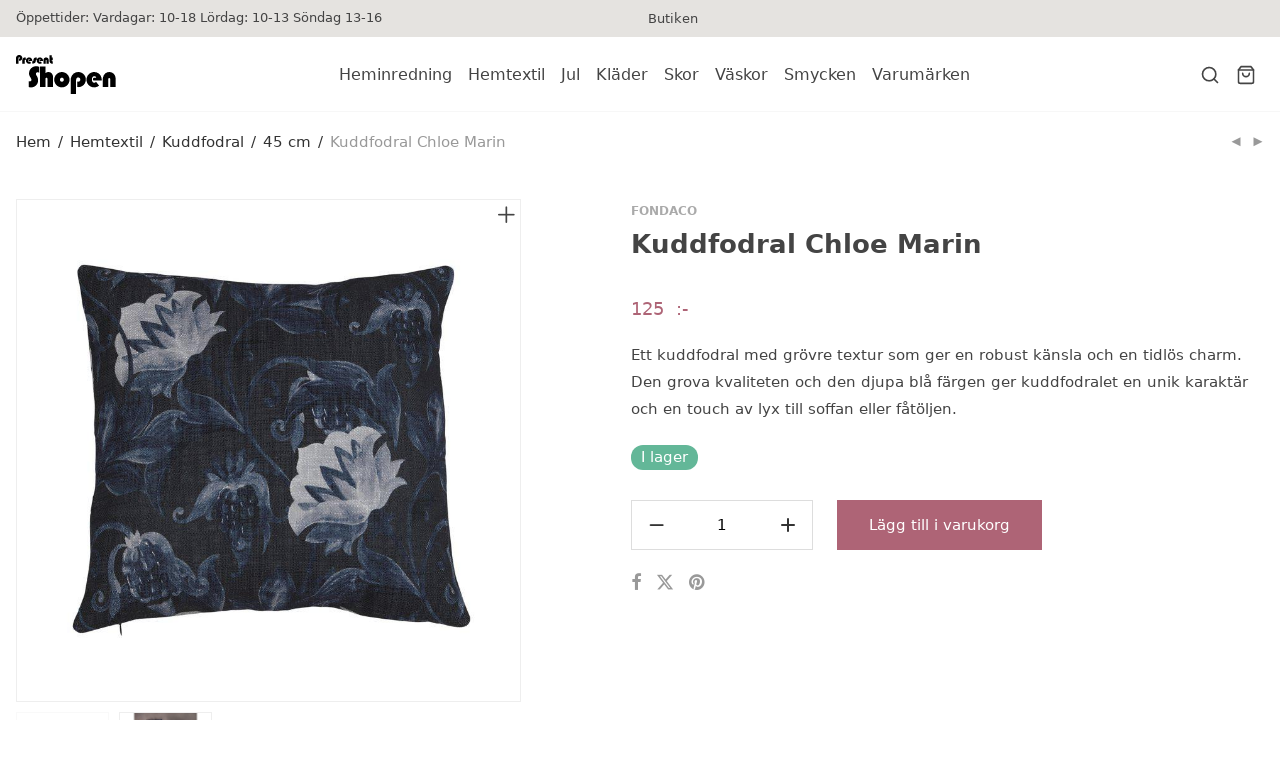

--- FILE ---
content_type: text/css
request_url: https://www.presentshopenkinnarp.se/content/themes/bravo-savoy-child/build/theme-settings.css?ver=6.8.1
body_size: 5266
content:
@charset "UTF-8";
.nm-row,.nm-wpb-default .vc_column_container{padding-right:8px;padding-left:8px}
#nm-mobile-menu .menu>li>a,.nm-menu li a{font-weight:inherit;letter-spacing:inherit}
.entry-content:not(.entry-content.modules) a:not(.button){text-decoration:underline;color:#AE6476}
.entry-content:not(.entry-content.modules) a:not(.button):hover{color:#AE6476}
.button{text-decoration:none}
.nm-row{max-width:1280px}
.nm-row .nm-row,.nm-row.nm-row-full-nopad{margin-right:-8px;margin-left:-8px}
.nm-add-page-spacing,.nm-banner-slider-2 .flickity-page-dots{max-width:1280px;padding-right:16px;padding-left:16px}
@media (max-width:768px){.nm-add-page-spacing,.nm-banner-slider-2 .flickity-page-dots{padding-right:8px;padding-left:8px}
}
.col-lg-1,.col-lg-10,.col-lg-11,.col-lg-12,.col-lg-1\/5,.col-lg-2,.col-lg-2\/5,.col-lg-3,.col-lg-3\/5,.col-lg-4,.col-lg-4\/5,.col-lg-5,.col-lg-5\/5,.col-lg-6,.col-lg-7,.col-lg-8,.col-lg-9,.col-md-1,.col-md-10,.col-md-11,.col-md-12,.col-md-1\/5,.col-md-2,.col-md-2\/5,.col-md-3,.col-md-3\/5,.col-md-4,.col-md-4\/5,.col-md-5,.col-md-5\/5,.col-md-6,.col-md-7,.col-md-8,.col-md-9,.col-sm-1,.col-sm-10,.col-sm-11,.col-sm-12,.col-sm-1\/5,.col-sm-2,.col-sm-2\/5,.col-sm-3,.col-sm-3\/5,.col-sm-4,.col-sm-4\/5,.col-sm-5,.col-sm-5\/5,.col-sm-6,.col-sm-7,.col-sm-8,.col-sm-9,.col-xs-1,.col-xs-10,.col-xs-11,.col-xs-12,.col-xs-1\/5,.col-xs-2,.col-xs-2\/5,.col-xs-3,.col-xs-3\/5,.col-xs-4,.col-xs-4\/5,.col-xs-5,.col-xs-5\/5,.col-xs-6,.col-xs-7,.col-xs-8,.col-xs-9,.vc_non_responsive .nm-row .col-sm-1,.vc_non_responsive .nm-row .col-sm-10,.vc_non_responsive .nm-row .col-sm-11,.vc_non_responsive .nm-row .col-sm-12,.vc_non_responsive .nm-row .col-sm-2,.vc_non_responsive .nm-row .col-sm-3,.vc_non_responsive .nm-row .col-sm-4,.vc_non_responsive .nm-row .col-sm-5,.vc_non_responsive .nm-row .col-sm-6,.vc_non_responsive .nm-row .col-sm-7,.vc_non_responsive .nm-row .col-sm-8,.vc_non_responsive .nm-row .col-sm-9,.vc_non_responsive .vc_row .col-sm-1\/5,.vc_non_responsive .vc_row .col-sm-2\/5,.vc_non_responsive .vc_row .col-sm-3\/5,.vc_non_responsive .vc_row .col-sm-4\/5,.vc_non_responsive .vc_row .col-sm-5\/5{padding-right:8px;padding-left:8px}
[class*=block-grid-]{margin:0 -4px}
[class*=block-grid-] .flickity-slider>li,[class*=block-grid-]>li{padding:0 4px 8px}
@media (min-width:750px){[class*=block-grid-]{margin:0 -8px}
[class*=block-grid-] .flickity-slider>li,[class*=block-grid-]>li{padding:0 8px 16px}
}
@media (min-width:1020px){[class*=block-grid-]{margin:0 -8px}
[class*=block-grid-] .flickity-slider>li,[class*=block-grid-]>li{padding:0 8px 16px}
}
body{font-family:"DM Sans",system-ui,-apple-system,"Segoe UI",Roboto,"Helvetica Neue",Arial,"Noto Sans","Liberation Sans",sans-serif,"Apple Color Emoji","Segoe UI Emoji","Segoe UI Symbol","Noto Color Emoji";font-size:15px;line-height:1.5}
#nm-mobile-menu .menu>li>a,#nm-right-menu-ul li a,.nm-alt-font,.nm-menu li a,h1,h2,h3,h4,h5,h6{font-family:"DM Sans",system-ui,-apple-system,"Segoe UI",Roboto,"Helvetica Neue",Arial,"Noto Sans","Liberation Sans",sans-serif,"Apple Color Emoji","Segoe UI Emoji","Segoe UI Symbol","Noto Color Emoji",sans-serif}
.h1-size,.nm-post-header h1,.wp-block-quote.has-text-align-center p:after,.wp-block-quote.has-text-align-center p:before,h1{font-size:28px;line-height:1.2;margin-bottom:24px}
.h2-size,h2{font-size:24px;line-height:1.2;margin-bottom:16px}
@media (max-width:991px){.h1-size,.nm-post-header h1,.wp-block-quote.has-text-align-center p:after,.wp-block-quote.has-text-align-center p:before,h1{font-size:24px}
.h2-size,h2{font-size:18px}
.nm-page-not-found h2{font-size:18px;line-height:1.2;margin-bottom:16px}
}
.comment-respond h3,.h3-size,.nm-blog-classic .nm-post-title,.nm-blog-list .nm-post-title,.nm-comments .nm-comments-heading,.nm-related-posts h2,.nm-search-results .nm-post-title,h3{font-size:20px;line-height:1.2;margin-bottom:16px}
@media (max-width:768px){.comment-respond h3,.h3-size,.nm-blog-classic .nm-post-title,.nm-blog-list .nm-post-title,.nm-comments .nm-comments-heading,.nm-related-posts h2,.nm-search-results .nm-post-title,h3{font-size:16px}
}
.nm-menu li a{font-size:16px;padding:8px}
.header-on-scroll .nm-header:not(.static-on-scroll),.nm-header{padding-top:17.5px;padding-bottom:13.5px}
#nm-mobile-menu .menu>li>a{}
#nm-mobile-menu-main-ul.menu>li>a,#nm-mobile-menu-secondary-ul.menu li a{font-size:15px}
#nm-mobile-menu-top-ul .nm-mobile-menu-item-search input,#nm-shop-sidebar-popup #nm-shop-search input,#order_review .shop_table tfoot .order-total,.cart-collaterals .shop_table tr.order-total,.commentlist .comment .comment-text .meta strong,.nm-blog-categories-list li a,.nm-blog-categories-toggle li a,.nm-blog-heading h1,.nm-blog-no-results h1,.nm-post-slider-content h3,.nm-related-posts-content h3,.nm-shop-categories li a,.nm-shop-filter-menu li a,.nm-team-member-content h2,.nm-term-description,.shop_table.cart .nm-product-details a,.vc_pie_chart .wpb_pie_chart_heading,.vc_tta.vc_general .vc_tta-tab>a,.vc_tta.vc_tta-accordion .vc_tta-panel-title>a,.woocommerce-error,.woocommerce-info,.woocommerce-message,.woocommerce-order-details .order_details tfoot tr:last-child td,.woocommerce-order-details .order_details tfoot tr:last-child th,.wpb_content_element .wpb_accordion_header a,.wpb_content_element .wpb_tour_tabs_wrapper .wpb_tabs_nav a,blockquote{font-size:16px}
@media (max-width:768px){.vc_toggle_title h3{font-size:16px}
}
@media (max-width:400px){#nm-shop-search input{font-size:16px}
#nm-wishlist-empty h1,.cart-empty,.nm-blog-categories-list li a,.nm-product-category-text .nm-product-category-heading,.nm-shop-filter-menu li a,.nm-team-member-content h2{font-size:15px}
}
#nm-cart-panel-loader h5,#nm-shop-browse-wrap .term-description,#nm-widget-panel .nm-cart-panel-item-price .amount,#nm-widget-panel .nm-cart-panel-quantity-pricing>span.quantity,#nm-widget-panel .product-quantity,#nm-widget-panel .product_list_widget .empty,#nm-widget-panel .quantity .qty,#nm-widget-panel .total,#nm-wishlist-table ul li.title .woocommerce-loop-product__title,#order_review .shop_table tbody .product-name,#tab-description,#wp-calendar caption,.add_to_cart_inline .add_to_cart_button,.add_to_cart_inline .amount,.button,.comment-form p label,.commentlist .comment .comment-text .description,.commentlist .pingback p,.commentlist .trackback p,.customer_details h3,.list_nosep .nm-shop-categories .nm-shop-sub-categories li a,.nm-MyAccount-dashboard,.nm-MyAccount-user-info .nm-username,.nm-blog-categories-list.columns li a,.nm-blog-classic .nm-post-content,.nm-blog-grid .nm-post-content,.nm-blog-list .nm-post-content,.nm-blog-pagination a,.nm-cart-panel-product-title,.nm-checkout-login-coupon .nm-shop-notice,.nm-feature h3,.nm-infload-controls a,.nm-login-form-divider span,.nm-message-box,.nm-myaccount-lost-reset-password h2,.nm-order-track-top p,.nm-post-pagination a .long-title,.nm-product-category-text>a,.nm-search-results .nm-post-content,.nm-shop-loop-details h3,.nm-shop-no-products h3,.nm-shop-taxonomy-text .term-description,.nm-testimonial-description,.nm-widget-panel-header,.nm_btn,.no-comments,.page-numbers li a,.page-numbers li span,.post .entry-content,.post-password-form>p:first-child,.shop_attributes tr td,.shop_attributes tr th,.shop_table.cart .nm-product-quantity-pricing .product-subtotal,.shop_table.cart .product-quantity,.vc_toggle_content,.widget .nm-widget-title,.widget_product_search #searchsubmit,.widget_search button,.woocommerce-MyAccount-content .shop_table tr th,.woocommerce-MyAccount-navigation ul li a,.woocommerce-checkout .nm-coupon-popup-wrap .nm-shop-notice,.woocommerce-loop-category__title,.woocommerce-order-details .order_details tbody,.woocommerce-order-received h3,.woocommerce-product-details__short-description,.woocommerce-tabs .tabs li a,.woocommerce-thankyou-order-details li strong,.wpb_text_column,.wpcf7 .wpcf7-form-control,div.wpcf7-response-output,input[type=submit]{font-size:15px}
@media (max-width:991px){#nm-shop-sidebar .widget .nm-widget-title,.nm-shop-categories li a{font-size:15px}
}
@media (max-width:768px){.nm-term-description,.vc_tta.vc_tta-accordion .vc_tta-panel-title>a,.vc_tta.vc_tta-tabs.vc_tta-tabs-position-left .vc_tta-tab>a,.vc_tta.vc_tta-tabs.vc_tta-tabs-position-top .vc_tta-tab>a,.wpb_content_element .wpb_accordion_header a,.wpb_content_element .wpb_tour_tabs_wrapper .wpb_tabs_nav a{font-size:15px}
}
@media (max-width:550px){.nm-related-posts-content h3,.nm-shop-notice,.shop_table.cart .nm-product-details a{font-size:15px}
}
#nm-shop-sidebar-popup .nm-shop-sidebar .widget .nm-widget-title,#nm-shop-sidebar-popup .nm-shop-sidebar .widget:last-child .nm-widget-title,#nm-shop-sidebar-popup-reset-button,.comment-respond h3 #cancel-comment-reply-link,.nm-blog-categories-toggle li .count,.nm-menu .sub-menu li a,.nm-menu li.nm-menu-offscreen .nm-menu-cart-count,.nm-menu-cart .count,.nm-menu-wishlist-count,.nm-shop-filter-menu li a i,.product .summary .price del .amount,.vc_progress_bar .vc_single_bar .vc_label,.widget_rss ul li .rss-date,.woocommerce-loop-category__title .count,.woocommerce-tabs .tabs li a span,.wp-caption-text,span.wpcf7-not-valid-tip{font-size:13px}
@media (max-width:768px){.wpcf7 .wpcf7-form-control{font-size:13px}
}
@media (max-width:400px){.header-mobile-default .nm-menu-cart.no-icon .count,.nm-blog-grid .nm-post-content{font-size:13px}
}
#nm-shop-sidebar-popup #nm-shop-search-notice,#nm-wishlist-table .nm-variations-list,#order_review .place-order noscript,#order_review .shop_table tfoot .woocommerce-remove-coupon,#payment .payment_methods li .payment_box,.cart-collaterals .shop_table tr.cart-discount td a,.nm-MyAccount-user-info .nm-logout-button.border,.nm-validation-inline-notices .form-row.woocommerce-invalid-required-field:after,.variation,.wc-item-meta,.woocommerce-password-hint,.woocommerce-password-strength{font-size:12px}
body{font-weight:400;letter-spacing:initial;color:#444}
.h1-size,.h2-size,.h3-size,.h4-size,.h5-size,.h6-size,h1,h2,h3,h4,h5,h6{font-weight:700;letter-spacing:initial}
.nm-portfolio-single-back a span{background:#444}
#nm-shop-search-close:hover,#nm-wishlist-empty .note i,#order_review .shop_table,#payment .payment_methods li label,.cart-collaterals,.comment-form p label,.commentlist>li .comment-text .meta strong,.commentlist>li .comment-text .meta strong a,.entry-content strong,.form-row label,.mfp-close,.nm-MyAccount-user-info .nm-username strong,.nm-blog-heading h1 strong,.nm-cart-empty,.nm-infload-controls a,.nm-post-header .nm-post-meta a,.nm-post-pagination a,.nm-quantity-wrap .quantity .nm-qty-minus,.nm-quantity-wrap .quantity .nm-qty-plus,.nm-shop-loop-actions>a,.nm-shop-loop-actions>a:active,.nm-shop-loop-actions>a:focus,.nm-testimonial-description,.product .summary .single_variation_wrap .nm-quantity-wrap label:not(.nm-qty-label-abbrev),.product_meta,.products .price .amount,.shop_attributes th,.shop_table.cart .nm-product-details a,.shop_table.cart .nm-product-quantity-pricing .product-subtotal,.shop_table.cart .product-quantity,.shop_table.cart .product-remove a,.variations,.vc_pie_chart .vc_pie_chart_value,.vc_progress_bar .vc_single_bar .vc_label .vc_label_units,.wc-bacs-bank-details li strong,.widget_product_search #searchsubmit,.widget_recent_comments ul li .comment-author-link,.widget_recent_comments ul li:before,.widget_search button,.woocommerce-MyAccount-navigation ul li a:hover,.woocommerce-MyAccount-navigation ul li.is-active a,.woocommerce-breadcrumb a,.woocommerce-breadcrumb span,.woocommerce-form__label,.woocommerce-grouped-product-list-item__label a,.woocommerce-grouped-product-list-item__price ins .amount,.woocommerce-grouped-product-list-item__price>.amount,.woocommerce-table--order-details,.woocommerce-tabs .tabs li.active a,.woocommerce-thankyou-order-details li strong,.wpb_content_element .wpb_tour_tabs_wrapper .wpb_tabs_nav li.ui-tabs-active a,blockquote,blockquote p{color:#333}
@media (max-width:991px){#nm-shop-sidebar .widget .nm-widget-title:hover,#nm-shop-sidebar .widget.show .nm-widget-title,.nm-shop-menu .nm-shop-filter-menu li a:hover,.nm-shop-menu .nm-shop-filter-menu li.active a{color:#333}
}
.nm-portfolio-single-back a:hover span{background:#333}
#nm-shop-search-close,.nm-comments .commentlist>li .comment-text .meta time,.nm-post-meta,.nm-post-pagination a .short-title,.nm-post-share a,.nm-product-share a,.nm-product-wishlist-button-wrap a,.nm-single-product-menu a,.nm-wishlist-share ul li a:not(:hover),.product_meta a,.product_meta span.sku,.star-rating:before,.woocommerce-breadcrumb,.woocommerce-tabs .tabs li a,.wpb_content_element .wpb_accordion_header a,.wpb_content_element .wpb_tour_tabs_wrapper .wpb_tabs_nav a{color:#999}
#nm-wishlist-empty p.icon i,.vc_toggle_title i,a,a.dark:hover,a.gray:hover,a.invert-color:hover,h1,h2,h3,h4,h5,h6{color:#444}
#review_form .comment-form-rating .stars.has-active a,#review_form .comment-form-rating .stars:hover a,#wp-calendar tbody td a,.add_to_cart_inline ins,.commentlist .comment .comment-text .meta time,.flickity-button:hover,.nm-banner-link.type-txt:hover,.nm-banner.text-color-light .nm-banner-link.type-txt:hover,.nm-blog .category-sticky .nm-post-thumbnail:before,.nm-blog .sticky .nm-post-thumbnail:before,.nm-blog-categories ul li.current-cat a,.nm-blog-categories-list li a:hover,.nm-blog-categories-list li span,.nm-highlight-text,.nm-highlight-text h1,.nm-highlight-text h2,.nm-highlight-text h3,.nm-highlight-text h4,.nm-highlight-text h5,.nm-highlight-text h6,.nm-highlight-text p,.nm-menu li.nm-menu-offscreen .nm-menu-cart-count,.nm-menu-cart a .count,.nm-menu-wishlist-count,.nm-order-view .commentlist li .comment-text .meta,.nm-portfolio-categories li a:hover,.nm-portfolio-categories li span,.nm-portfolio-categories li.current a,.nm-product-categories.layout-separated .product-category:hover .nm-product-category-text>a,.nm-product-wishlist-button-wrap a.added,.nm-product-wishlist-button-wrap a.added:active,.nm-product-wishlist-button-wrap a.added:focus,.nm-product-wishlist-button-wrap a.added:hover,.nm-shop-heading span,.nm-shop-menu ul li a:hover,.nm-shop-menu ul li.active a,.nm-shop-menu ul li.current-cat>a,.nm-shop-menu ul li>span,.nm-single-product-menu a:hover,.nm-wishlist-button.added,.nm-wishlist-button.added:active,.nm-wishlist-button.added:focus,.nm-wishlist-button.added:hover,.nm_widget_price_filter ul li.current,.no-touch .nm-shop-loop-actions>a:hover,.page-numbers li a:hover,.page-numbers li span.current,.post-type-archive-product .widget_product_categories .product-categories>li:first-child>a,.product .summary .price .amount,.product-summary .price .amount,.product-summary .price ins,.product_list_widget li ins .amount,.product_meta a:hover,.products .price ins,.products .price ins .amount,.pswp__button:hover,.slick-next:not(.slick-disabled):hover,.slick-prev:not(.slick-disabled):hover,.star-rating span:before,.widget ul li a.active,.widget ul li a:focus,.widget ul li a:hover,.widget ul li.active,.widget_layered_nav ul li.chosen a,.widget_layered_nav_filters ul li.chosen a,.widget_product_categories ul li.current-cat>a,.woocommerce-breadcrumb a:hover,.woocommerce-product-gallery .flex-direction-nav a:hover,.woocommerce-product-gallery__trigger:hover,.woocommerce-tabs .tabs li a span,.woocommerce.widget_rating_filter .wc-layered-nav-rating.chosen>a,a.dark,a:hover{color:#AE6476}
.flickity-page-dots .dot.is-selected,.nm-blog-categories ul li.current-cat a,.nm-portfolio-categories li.current a,.slick-dots li.slick-active button,.widget_layered_nav ul li.chosen a,.widget_layered_nav_filters ul li.chosen a,.woocommerce-product-gallery.pagination-enabled .flex-control-thumbs li img.flex-active{border-color:#AE6476}
.blockUI.blockOverlay:after,.gallery-icon:after,.gallery-icon:before,.nm-image-overlay:after,.nm-image-overlay:before,.nm-loader:after,.widget_product_tag_cloud a:hover,.widget_tag_cloud a:hover{background:#AE6476}
@media (max-width:400px){.flickity-page-dots .dot.is-selected,.slick-dots li.slick-active button,.woocommerce-product-gallery.pagination-enabled .flex-control-thumbs li img.flex-active{background:#AE6476}
}
#nm-blog-pagination.infinite-load,#nm-shop-browse-wrap.nm-shop-description-borders .term-description,#nm-wishlist-table>ul:first-child>li,#nm-wishlist-table>ul>li,#order_review .shop_table tbody tr td,#order_review .shop_table tbody tr th,#payment .payment_methods,#payment .payment_methods li,.header-border-1 .nm-header,.nm-blog-list .nm-post-divider,.nm-footer-widgets.has-border,.nm-infload-controls a,.nm-portfolio-single-footer,.nm-post-pagination,.nm-shop-sidebar-default #nm-shop-sidebar .widget,.no-post-comments .nm-related-posts,.related,.shop_table.cart tr td,.upsells,.woocommerce-MyAccount-orders tr td,.woocommerce-MyAccount-orders tr:last-child td,.woocommerce-table--order-details tbody tr td,.woocommerce-table--order-details tbody tr:first-child td,.woocommerce-table--order-details tfoot tr:last-child td,.woocommerce-table--order-details tfoot tr:last-child th,.woocommerce-tabs,.wpb_accordion .wpb_accordion_section{border-color:#f7f7f7}
.nm-blog-classic .nm-post-divider,.nm-search-results .nm-post-divider{background:#f7f7f7}
.nm-post-meta:before,.nm-testimonial-author span:before{background:#AE6476}
#nm-shop-sidebar-popup-button,#order_review .shop_table tbody .product-name .product-quantity,.add_to_cart_inline .add_to_cart_button,.button,.widget_product_tag_cloud a,.widget_tag_cloud a,input[type=submit]{color:#fff;background-color:#AE6476}
.button:hover,input[type=submit]:hover{color:#fff}
#nm-blog-pagination a,#nm-blog-pagination a:hover,.button.border,.button.border:hover,.product-summary .quantity .nm-qty-minus,.product-summary .quantity .nm-qty-plus{color:#AE6476}
#nm-blog-pagination a,.button.border{border-color:#AE6476}
#nm-blog-pagination a:not([disabled]):hover,.button.border:not([disabled]):hover{color:#AE6476;border-color:#AE6476}
.nm-menu li a,.nm-top-bar .nm-menu>li>a,.nm-top-bar .nm-menu>li>a:hover,.nm-top-bar .nm-top-bar-text,.nm-top-bar .nm-top-bar-text a,.nm-top-bar-social li i{color:#444}
.nm-page-wrap{background-color:#fff}
.nm-header-search{background:#fff}
.woocommerce-cart .blockOverlay,.woocommerce-checkout .blockOverlay{background-color:#fff!important}
.nm-top-bar{background:#e5e3e0;font-size:13px}
.home .nm-header,.nm-header{background:#fff}
.nm-header-placeholder{height:-moz-calc($header_height_desktop + $header_spacing_bottom + $header_spacing_top);height:calc($header_height_desktop + $header_spacing_bottom + $header_spacing_top)}
.nm-header{line-height:39px}
.mobile-menu-open .nm-header{background:#fff!important}
.header-on-scroll .nm-header,.home.header-transparency.header-on-scroll .nm-header{background:#fff}
.nm-header.stacked .nm-header-logo,.nm-header.stacked-centered .nm-header-logo{padding-bottom:16px}
.nm-header-logo img{height:39px}
@media (max-width:1080px){.nm-header-placeholder{height:-moz-calc($header_height_tablet + $header_spacing_bottom_alt + $header_spacing_top_alt);height:calc($header_height_tablet + $header_spacing_bottom_alt + $header_spacing_top_alt)}
#nm-mobile-menu-button{padding-top:-moz-calc((39px - 14px)/ 2);padding-top:calc((39px - 14px)/ 2);padding-bottom:-moz-calc((39px - 14px)/ 2);padding-bottom:calc((39px - 14px)/ 2)}
.nm-header{line-height:39px;padding-top:17.5px;padding-bottom:13.5px}
.nm-header.stacked .nm-header-logo,.nm-header.stacked-centered .nm-header-logo{padding-bottom:0}
.nm-header-logo img{height:39px}
}
@media (max-width:400px){.nm-header-placeholder{height:-moz-calc($header_height_mobile + $header_spacing_bottom_alt + $header_spacing_top_alt);height:calc($header_height_mobile + $header_spacing_bottom_alt + $header_spacing_top_alt)}
.nm-header{line-height:39px}
#nm-mobile-menu-button{padding-top:-moz-calc((39px - 14px)/ 2);padding-top:calc((39px - 14px)/ 2);padding-bottom:-moz-calc((39px - 14px)/ 2);padding-bottom:calc((39px - 14px)/ 2)}
.nm-header-logo img{height:39px}
}
.nm-menu li a:hover{color:#AE6476}
.header-transparency-light:not(.header-on-scroll):not(.mobile-menu-open) #nm-main-menu-ul>li>a,.header-transparency-light:not(.header-on-scroll):not(.mobile-menu-open) #nm-right-menu-ul>li>a{color:#444}
.header-transparency-dark:not(.header-on-scroll):not(.mobile-menu-open) #nm-main-menu-ul>li>a,.header-transparency-dark:not(.header-on-scroll):not(.mobile-menu-open) #nm-main-menu-ul>li>a:hover,.header-transparency-dark:not(.header-on-scroll):not(.mobile-menu-open) #nm-right-menu-ul>li>a,.header-transparency-dark:not(.header-on-scroll):not(.mobile-menu-open) #nm-right-menu-ul>li>a:hover,.header-transparency-light:not(.header-on-scroll):not(.mobile-menu-open) #nm-main-menu-ul>li>a:hover,.header-transparency-light:not(.header-on-scroll):not(.mobile-menu-open) #nm-right-menu-ul>li>a:hover{color:#AE6476}
.no-touch .header-transparency-dark:not(.header-on-scroll):not(.mobile-menu-open) .nm-header:hover,.no-touch .header-transparency-light:not(.header-on-scroll):not(.mobile-menu-open) .nm-header:hover{background-color:transparent}
.nm-menu .sub-menu{background:#AE6476}
.nm-menu .sub-menu li a{color:#fff}
.nm-menu .megamenu>.sub-menu>ul>li:not(.nm-menu-item-has-image)>a,.nm-menu .sub-menu li a .label,.nm-menu .sub-menu li a:hover{color:#444}
.nm-menu .megamenu.full>.sub-menu{padding-top:32px;padding-bottom:16px;background:#AE6476}
.nm-menu .megamenu.full>.sub-menu>ul{max-width:1080px}
.nm-menu .megamenu.full .sub-menu li a{color:#fff}
#nm-mobile-menu .menu a,#nm-mobile-menu .menu li .nm-menu-toggle,#nm-mobile-menu-top-ul .nm-mobile-menu-item-search input,.nm-menu .megamenu.full .sub-menu li a:hover,.nm-menu .megamenu.full>.sub-menu>ul>li:not(.nm-menu-item-has-image)>a,.nm-mobile-menu-social-ul li a{color:#444}
.nm-menu .megamenu>.sub-menu>ul>li.nm-menu-item-has-image{border-right-color:#f7f7f7}
.header-transparency-light:not(.header-on-scroll):not(.mobile-menu-open) .nm-menu-icon span,.nm-menu-icon span{background:#444}
.header-transparency-dark:not(.header-on-scroll):not(.mobile-menu-open) .nm-menu-icon span{background:#AE6476}
#nm-mobile-menu{background:#fff}
#nm-mobile-menu .menu li{border-bottom-color:transparent}
#nm-mobile-menu-top-ul .nm-mobile-menu-item-search span{color:#000}
#nm-mobile-menu .menu a .label,#nm-mobile-menu .menu li.active>a,#nm-mobile-menu .menu>li.active>.nm-menu-toggle:before,.nm-mobile-menu-social-ul li a:hover,.no-touch #nm-mobile-menu .menu a:hover{color:#AE6476}
#nm-mobile-menu .sub-menu{border-top-color:transparent}
.nm-footer-widgets{padding-top:40px;padding-bottom:16px;background-color:#333}
.nm-footer-widgets,.nm-footer-widgets .widget .nm-widget-title,.nm-footer-widgets .widget ul li a,.nm-footer-widgets a{color:#fff}
.nm-footer-widgets .widget ul li a:hover,.nm-footer-widgets a:hover{color:#AE6476}
.nm-footer-bar,.nm-footer-bar a{color:#444}
.nm-footer-widgets .widget_product_tag_cloud a:hover,.nm-footer-widgets .widget_tag_cloud a:hover{background:#AE6476}
#nm-shop,#nm-shop-products-overlay,.nm-footer-bar-inner{background-color:#fff}
@media (max-width:991px){.nm-footer-widgets{padding-top:48px;padding-bottom:16px}
.nm-footer-bar-inner{padding-top:32px;padding-bottom:32px}
}
.nm-footer-bar-inner{padding-top:32px;padding-bottom:32px}
.nm-footer-bar a:hover,.nm-footer-bar-social li i,.nm-shop-taxonomy-text h1{color:#AE6476}
.nm-footer-bar .menu>li{border-bottom-color:#fff}
.nm-comments{background:#fff}
.nm-comments .commentlist .pingback,.nm-comments .commentlist .trackback,.nm-comments .commentlist>li{border-color:#ccc}
#nm-shop-taxonomy-header.has-image{height:370px}
.nm-shop-taxonomy-text-col{max-width:512px}
.nm-shop-taxonomy-text .term-description{color:#444}
@media (max-width:991px){#nm-shop-taxonomy-header.has-image{height:370px}
}
@media (max-width:768px){#nm-shop-taxonomy-header.has-image{height:210px}
}
.nm-shop-widget-scroll{height:145px}
.onsale{color:#fff;background:#AE6476}
.products li.outofstock .nm-shop-loop-thumbnail>a:after{color:#fff;background:#F24C4C}
.has-bg-color .nm-single-product-bg,.nm-shop-loop-thumbnail{background:#fff}
.nm-featured-video-icon{color:#AE6476;background:#333}
@media (max-width:1080px){.woocommerce-product-gallery__wrapper{max-width:512px}
.has-bg-color .woocommerce-product-gallery{background:#fff}
.woocommerce-product-gallery.pagination-enabled .flex-control-thumbs{background-color:#fff}
}
.nm-variation-control.nm-variation-control-color li i,.nm-variation-control.nm-variation-control-image li .nm-pa-image-thumbnail-wrap{width:100%;height:100%}
/*# sourceMappingURL=theme-settings.css.map */


--- FILE ---
content_type: image/svg+xml
request_url: https://www.presentshopenkinnarp.se/content/themes/bravo-savoy-child/assets/logo.svg
body_size: 7428
content:
<svg xmlns="http://www.w3.org/2000/svg" width="100" height="38.939" viewBox="0 0 100 38.939"><g transform="translate(878 323)"><path d="M-878-314.383h2.524v-5.144a2.093,2.093,0,0,1,.137-.9.566.566,0,0,1,.564-.312.706.706,0,0,1,.492.2.679.679,0,0,1,.208.487.679.679,0,0,1-.2.5.77.77,0,0,1-.543.2l-.079,0a.613.613,0,0,1-.088-.01v2.1q.133.008.242.01h.2a3,3,0,0,0,2.052-.733,2.554,2.554,0,0,0,.816-1.933,3.087,3.087,0,0,0-.416-1.563,3.021,3.021,0,0,0-1.115-1.1,3.232,3.232,0,0,0-1.61-.417,3.334,3.334,0,0,0-1.7.435,2.806,2.806,0,0,0-1.111,1.2,3.4,3.4,0,0,0-.308.962,5.482,5.482,0,0,0-.059.9v5.12Z" fill-rule="evenodd"/><path d="M-760.73-275.449a2.216,2.216,0,0,1,.12-.9.543.543,0,0,1,.556-.3,1.167,1.167,0,0,1,.148.015l.219.033v-2.429a4.974,4.974,0,0,0-.853-.071,2.341,2.341,0,0,0-.895.187,2.461,2.461,0,0,0-.788.524,2.448,2.448,0,0,0-.667,1.109,5.252,5.252,0,0,0-.151,1.439v2.94h2.31v-2.548Z" transform="translate(-108.626 -41.483)" fill-rule="evenodd"/><path d="M-692.521-273.481l-1.3-1.6a.762.762,0,0,1-.315.3.907.907,0,0,1-.421.114.832.832,0,0,1-.694-.343,1.677,1.677,0,0,1-.267-1.01,1.584,1.584,0,0,1,.286-.986.893.893,0,0,1,.722-.355.881.881,0,0,1,.57.175.6.6,0,0,1,.214.478v.024h-1.009a.248.248,0,0,0-.234.142.939.939,0,0,0-.074.426.9.9,0,0,0,.074.42.248.248,0,0,0,.234.136h3.331v-.13a3.78,3.78,0,0,0-.429-1.812,3,3,0,0,0-1.137-1.18,3.215,3.215,0,0,0-1.622-.421,3.083,3.083,0,0,0-1.2.243,3.266,3.266,0,0,0-1.04.7,3.206,3.206,0,0,0-.694,1.036,3.136,3.136,0,0,0-.241,1.2,3.166,3.166,0,0,0,.367,1.494,3.108,3.108,0,0,0,1.043,1.138,3.28,3.28,0,0,0,.852.406,3.106,3.106,0,0,0,.915.139,3.175,3.175,0,0,0,1.087-.182,3.456,3.456,0,0,0,.988-.564Z" transform="translate(-170.299 -41.483)" fill-rule="evenodd"/><path d="M-582.6-270.077q.305.021.557.024a3.243,3.243,0,0,0,1.883-.545,2.486,2.486,0,0,0,.985-1.4,3.692,3.692,0,0,0,.1-.771,1.28,1.28,0,0,1,.161-.629.567.567,0,0,1,.237-.214.781.781,0,0,1,.344-.071.5.5,0,0,1,.061.006.517.517,0,0,0,.069.006v-2.417h-.9a2.2,2.2,0,0,0-1.667.6,2.743,2.743,0,0,0-.644,1.8,1.591,1.591,0,0,1-.228.935q-.219.283-.957.276v2.405Z" transform="translate(-279.131 -44.33)" fill-rule="evenodd"/><path d="M-496.6-273.481l-1.3-1.6a.762.762,0,0,1-.314.3.907.907,0,0,1-.421.114.832.832,0,0,1-.694-.343,1.678,1.678,0,0,1-.267-1.01,1.585,1.585,0,0,1,.286-.986.893.893,0,0,1,.722-.355.881.881,0,0,1,.57.175.6.6,0,0,1,.214.478v.024h-1.009a.248.248,0,0,0-.234.142.94.94,0,0,0-.074.426.9.9,0,0,0,.074.42.248.248,0,0,0,.234.136h3.331v-.13a3.78,3.78,0,0,0-.429-1.812,3,3,0,0,0-1.137-1.18,3.214,3.214,0,0,0-1.622-.421,3.083,3.083,0,0,0-1.2.243,3.266,3.266,0,0,0-1.04.7,3.207,3.207,0,0,0-.695,1.036,3.136,3.136,0,0,0-.241,1.2,3.167,3.167,0,0,0,.367,1.494,3.109,3.109,0,0,0,1.043,1.138,3.279,3.279,0,0,0,.852.406,3.106,3.106,0,0,0,.915.139,3.175,3.175,0,0,0,1.087-.182,3.455,3.455,0,0,0,.988-.564Z" transform="translate(-355.427 -41.483)" fill-rule="evenodd"/><path d="M-380.232-275.425v2.525h2.251v-2.857a1.548,1.548,0,0,1,.082-.6.352.352,0,0,1,.358-.214.352.352,0,0,1,.362.214,1.589,1.589,0,0,1,.077.6v2.857h2.31v-2.525a7.781,7.781,0,0,0-.077-1.306,3.037,3.037,0,0,0-.468-1.207,2.569,2.569,0,0,0-.935-.856,2.634,2.634,0,0,0-1.246-.305,2.524,2.524,0,0,0-1.637.554,2.9,2.9,0,0,0-.935,1.567,4.274,4.274,0,0,0-.124.794q-.022.386-.018.759Z" transform="translate(-470.346 -41.483)" fill-rule="evenodd"/><path d="M-266.471-312.174v-2.547h-1v-2.252h-2.31v5.192a3.416,3.416,0,0,0,.849,2.387,2.866,2.866,0,0,0,2.137.884,2.892,2.892,0,0,0,.32-.012v-2.441h-.142a.813.813,0,0,1-.646-.249,1.109,1.109,0,0,1-.219-.748q0-.046,0-.1a.924.924,0,0,1,.01-.111Z" transform="translate(-574.717 -5.694)" fill-rule="evenodd"/><path d="M-646.81-99.429a11.778,11.778,0,0,0,1.193.271,6.953,6.953,0,0,0,1.15.1,7.263,7.263,0,0,0,3.542-.9,6.75,6.75,0,0,0,2.54-2.47,7.185,7.185,0,0,0,.972-3.682,7.645,7.645,0,0,0-.318-2.179,9.769,9.769,0,0,0-.939-2.136q-.358-.593-.629-1.114a2.464,2.464,0,0,1-.286-1.09,1.542,1.542,0,0,1,.429-1.114,1.542,1.542,0,0,1,1.114-.429,3.124,3.124,0,0,1,.832.118,6.572,6.572,0,0,1,.854.311v-5.883a11.152,11.152,0,0,0-1.579-.464,7.488,7.488,0,0,0-1.536-.164,6.811,6.811,0,0,0-3.573,1.015,7.352,7.352,0,0,0-2.507,2.577,6.871,6.871,0,0,0-.946,3.434,6.418,6.418,0,0,0,.482,2.529,13.606,13.606,0,0,0,1.06,1.929,10.878,10.878,0,0,1,.579,1,2.7,2.7,0,0,1,.279,1.172,1.477,1.477,0,0,1-.425,1.111,1.66,1.66,0,0,1-1.175.4,5.937,5.937,0,0,1-1.115-.143v5.8Z" transform="translate(-218.454 -191.575)" fill-rule="evenodd"/><path d="M-436.2-92.625v-7.228a3.729,3.729,0,0,1,.2-1.458.849.849,0,0,1,.862-.515.849.849,0,0,1,.873.515,3.829,3.829,0,0,1,.186,1.458v7.228h5.568v-9.115A6.612,6.612,0,0,0-429.8-106.1a4.327,4.327,0,0,0-3.452-1.467,3.905,3.905,0,0,0-1.655.35,4.7,4.7,0,0,0-1.291.907V-113h-5.425v20.37Z" transform="translate(-412.335 -198.436)" fill-rule="evenodd"/><path d="M-183.018-6.76a7.532,7.532,0,0,0,.582,2.926,7.718,7.718,0,0,0,1.674,2.474A7.719,7.719,0,0,0-178.288.314,7.531,7.531,0,0,0-175.362.9a7.641,7.641,0,0,0,2.93-.582,7.706,7.706,0,0,0,2.5-1.674,7.719,7.719,0,0,0,1.674-2.474,7.531,7.531,0,0,0,.582-2.926,7.544,7.544,0,0,0-.582-2.915,7.724,7.724,0,0,0-1.674-2.485,7.852,7.852,0,0,0-2.52-1.7,7.526,7.526,0,0,0-2.908-.585,7.547,7.547,0,0,0-3.6.9,7.734,7.734,0,0,0-2.767,2.552,7.65,7.65,0,0,0-.964,2.039,7.581,7.581,0,0,0-.321,2.191Zm5.683,0a2.008,2.008,0,0,1,.579-1.419,1.956,1.956,0,0,1,1.394-.583,2,2,0,0,1,1.409.593,2,2,0,0,1,.593,1.409,1.951,1.951,0,0,1-.593,1.394,2.014,2.014,0,0,1-1.409.579,1.967,1.967,0,0,1-1.394-.579,1.967,1.967,0,0,1-.579-1.394Z" transform="translate(-656.696 -291.557)" fill-rule="evenodd"/><path d="M115.508,7.5h5.425V-5.33a6.38,6.38,0,0,1,.421-2.749,1.761,1.761,0,0,1,1.75-.969,2.1,2.1,0,0,1,1.5.629,2.117,2.117,0,0,1,.618,1.487,2.106,2.106,0,0,1-.607,1.519,2.114,2.114,0,0,1-1.507.6,2.131,2.131,0,0,1-.5-.064,4.269,4.269,0,0,1-.586-.193V.581q.65.05,1.172.057a7.586,7.586,0,0,0,3.823-1.016,7.431,7.431,0,0,0,2.7-2.7,7.644,7.644,0,0,0,1.022-3.855,7.545,7.545,0,0,0-.561-2.869,7.366,7.366,0,0,0-1.611-2.417,7.574,7.574,0,0,0-2.486-1.66,7.666,7.666,0,0,0-2.915-.568,7.421,7.421,0,0,0-4.57,1.467,7.694,7.694,0,0,0-2.684,4.1,9.048,9.048,0,0,0-.339,1.845q-.071.922-.061,1.845V7.5Z" transform="translate(-938.776 -291.557)" fill-rule="evenodd"/><path d="M415.84-.9,412.7-4.76a1.836,1.836,0,0,1-.758.726,2.187,2.187,0,0,1-1.015.276,2.005,2.005,0,0,1-1.673-.826,4.043,4.043,0,0,1-.643-2.434,3.821,3.821,0,0,1,.69-2.375,2.152,2.152,0,0,1,1.741-.855,2.124,2.124,0,0,1,1.373.422,1.44,1.44,0,0,1,.515,1.153v.057H410.5a.6.6,0,0,0-.565.342,2.263,2.263,0,0,0-.179,1.027,2.176,2.176,0,0,0,.179,1.013.6.6,0,0,0,.565.328h8.028v-.314a9.113,9.113,0,0,0-1.033-4.368,7.23,7.23,0,0,0-2.741-2.843,7.747,7.747,0,0,0-3.91-1.015,7.432,7.432,0,0,0-2.894.585,7.87,7.87,0,0,0-2.506,1.7,7.726,7.726,0,0,0-1.674,2.5,7.559,7.559,0,0,0-.582,2.9,7.636,7.636,0,0,0,.885,3.6,7.5,7.5,0,0,0,2.513,2.742,7.9,7.9,0,0,0,2.053.978,7.491,7.491,0,0,0,2.2.335,7.653,7.653,0,0,0,2.619-.439A8.331,8.331,0,0,0,415.84-.9Z" transform="translate(-1210.605 -291.557)" fill-rule="evenodd"/><path d="M699.106-5.589V.5h5.425V-6.39a3.731,3.731,0,0,1,.2-1.458.849.849,0,0,1,.862-.515.849.849,0,0,1,.873.515,3.829,3.829,0,0,1,.186,1.458V.5h5.568V-5.589a18.776,18.776,0,0,0-.186-3.147,7.324,7.324,0,0,0-1.128-2.91,6.193,6.193,0,0,0-2.253-2.063,6.347,6.347,0,0,0-3-.735A6.083,6.083,0,0,0,701.7-13.11a6.994,6.994,0,0,0-2.253,3.777,10.323,10.323,0,0,0-.3,1.914q-.053.931-.043,1.829Z" transform="translate(-1490.223 -291.557)" fill-rule="evenodd"/></g></svg>

--- FILE ---
content_type: image/svg+xml
request_url: https://www.presentshopenkinnarp.se/content/themes/bravo-savoy-child/assets/logo_neg.svg
body_size: 8139
content:
<svg xmlns="http://www.w3.org/2000/svg" width="102" height="40" viewBox="0 0 102 40">
  <g id="Group_5" data-name="Group 5" transform="translate(878 323)">
    <path id="Path_1" data-name="Path 1" d="M-878-314.148h2.574v-5.284a2.163,2.163,0,0,1,.139-.923.577.577,0,0,1,.575-.32.717.717,0,0,1,.5.207.7.7,0,0,1,.212.5.7.7,0,0,1-.209.515.783.783,0,0,1-.554.2l-.08,0a.618.618,0,0,1-.089-.011v2.154q.136.009.247.011h.2a3.049,3.049,0,0,0,2.093-.753,2.632,2.632,0,0,0,.832-1.986,3.189,3.189,0,0,0-.425-1.606,3.091,3.091,0,0,0-1.137-1.132,3.278,3.278,0,0,0-1.642-.428,3.382,3.382,0,0,0-1.732.447,2.875,2.875,0,0,0-1.133,1.232,3.505,3.505,0,0,0-.314.988,5.681,5.681,0,0,0-.06.925v5.26Z" fill="#fff" fill-rule="evenodd"/>
    <path id="Path_2" data-name="Path 2" d="M-760.683-275.349a2.291,2.291,0,0,1,.122-.921.553.553,0,0,1,.567-.309,1.187,1.187,0,0,1,.151.015l.224.033v-2.495a5.04,5.04,0,0,0-.871-.073,2.373,2.373,0,0,0-.912.192,2.51,2.51,0,0,0-.8.539,2.519,2.519,0,0,0-.68,1.14,5.431,5.431,0,0,0-.154,1.478v3.02h2.357v-2.618Z" transform="translate(-108.499 -41.417)" fill="#fff" fill-rule="evenodd"/>
    <path id="Path_3" data-name="Path 3" d="M-692.416-273.327l-1.329-1.644a.78.78,0,0,1-.321.31.92.92,0,0,1-.43.117.846.846,0,0,1-.708-.352,1.732,1.732,0,0,1-.272-1.037,1.636,1.636,0,0,1,.292-1.012.909.909,0,0,1,.737-.364.9.9,0,0,1,.581.18.616.616,0,0,1,.218.491v.025h-1.029a.252.252,0,0,0-.239.146.971.971,0,0,0-.076.438.934.934,0,0,0,.076.432.252.252,0,0,0,.239.14h3.4v-.134a3.905,3.905,0,0,0-.437-1.861,3.072,3.072,0,0,0-1.16-1.212,3.261,3.261,0,0,0-1.655-.433,3.125,3.125,0,0,0-1.225.249,3.331,3.331,0,0,0-1.061.724,3.3,3.3,0,0,0-.708,1.064,3.241,3.241,0,0,0-.246,1.237,3.273,3.273,0,0,0,.375,1.535,3.186,3.186,0,0,0,1.063,1.169,3.337,3.337,0,0,0,.869.417,3.146,3.146,0,0,0,.933.143,3.216,3.216,0,0,0,1.108-.187,3.517,3.517,0,0,0,1.008-.579Z" transform="translate(-170.101 -41.417)" fill="#fff" fill-rule="evenodd"/>
    <path id="Path_4" data-name="Path 4" d="M-582.6-269.913q.311.021.568.024a3.291,3.291,0,0,0,1.921-.56,2.554,2.554,0,0,0,1-1.436,3.818,3.818,0,0,0,.1-.792,1.324,1.324,0,0,1,.165-.646.581.581,0,0,1,.242-.22.792.792,0,0,1,.351-.073.5.5,0,0,1,.062.006.528.528,0,0,0,.071.006v-2.483h-.919a2.239,2.239,0,0,0-1.7.613,2.83,2.83,0,0,0-.657,1.845,1.642,1.642,0,0,1-.233.96q-.223.29-.976.284v2.471Z" transform="translate(-278.805 -44.259)" fill="#fff" fill-rule="evenodd"/>
    <path id="Path_5" data-name="Path 5" d="M-496.495-273.327l-1.329-1.644a.779.779,0,0,1-.321.31.921.921,0,0,1-.43.117.847.847,0,0,1-.708-.352,1.732,1.732,0,0,1-.272-1.037,1.637,1.637,0,0,1,.292-1.012.909.909,0,0,1,.737-.364.9.9,0,0,1,.581.18.616.616,0,0,1,.218.491v.025h-1.029a.253.253,0,0,0-.239.146.972.972,0,0,0-.076.438.934.934,0,0,0,.076.432.252.252,0,0,0,.239.14h3.4v-.134a3.9,3.9,0,0,0-.437-1.861,3.072,3.072,0,0,0-1.16-1.212,3.261,3.261,0,0,0-1.655-.433,3.126,3.126,0,0,0-1.225.249,3.331,3.331,0,0,0-1.061.724,3.3,3.3,0,0,0-.708,1.064,3.242,3.242,0,0,0-.246,1.237,3.272,3.272,0,0,0,.375,1.535,3.185,3.185,0,0,0,1.063,1.169,3.333,3.333,0,0,0,.869.417,3.148,3.148,0,0,0,.933.143,3.216,3.216,0,0,0,1.108-.187,3.518,3.518,0,0,0,1.008-.579Z" transform="translate(-355.013 -41.417)" fill="#fff" fill-rule="evenodd"/>
    <path id="Path_6" data-name="Path 6" d="M-380.232-275.325v2.593h2.3v-2.935a1.6,1.6,0,0,1,.083-.621.359.359,0,0,1,.365-.219.359.359,0,0,1,.369.219,1.643,1.643,0,0,1,.079.621v2.935h2.356v-2.593a8.048,8.048,0,0,0-.079-1.341,3.134,3.134,0,0,0-.477-1.24,2.628,2.628,0,0,0-.953-.879,2.672,2.672,0,0,0-1.271-.313,2.562,2.562,0,0,0-1.67.569,2.985,2.985,0,0,0-.953,1.61,4.419,4.419,0,0,0-.127.816q-.023.4-.018.78Z" transform="translate(-469.798 -41.417)" fill="#fff" fill-rule="evenodd"/>
    <path id="Path_7" data-name="Path 7" d="M-266.4-312.043v-2.617h-1.016v-2.314h-2.357v5.333a3.524,3.524,0,0,0,.866,2.452,2.913,2.913,0,0,0,2.18.908,2.926,2.926,0,0,0,.326-.012V-310.8h-.145a.827.827,0,0,1-.659-.256,1.145,1.145,0,0,1-.224-.768q0-.047,0-.105a.961.961,0,0,1,.011-.114Z" transform="translate(-574.046 -5.685)" fill="#fff" fill-rule="evenodd"/>
    <path id="Path_8" data-name="Path 8" d="M-646.81-98.862a11.932,11.932,0,0,0,1.217.279,7.043,7.043,0,0,0,1.173.1,7.368,7.368,0,0,0,3.613-.927,6.907,6.907,0,0,0,2.59-2.537,7.422,7.422,0,0,0,.992-3.782,7.907,7.907,0,0,0-.324-2.238,10.074,10.074,0,0,0-.958-2.194q-.365-.609-.642-1.144a2.547,2.547,0,0,1-.292-1.12,1.59,1.59,0,0,1,.437-1.145,1.567,1.567,0,0,1,1.137-.44,3.165,3.165,0,0,1,.849.121,6.675,6.675,0,0,1,.871.319v-6.043a11.317,11.317,0,0,0-1.61-.477,7.586,7.586,0,0,0-1.567-.169,6.911,6.911,0,0,0-3.645,1.043,7.528,7.528,0,0,0-2.557,2.647,7.1,7.1,0,0,0-.964,3.527,6.632,6.632,0,0,0,.492,2.6,14,14,0,0,0,1.081,1.981,11.19,11.19,0,0,1,.591,1.031,2.788,2.788,0,0,1,.284,1.2,1.523,1.523,0,0,1-.434,1.141,1.686,1.686,0,0,1-1.2.415,6.015,6.015,0,0,1-1.137-.147v5.955Z" transform="translate(-218.199 -191.271)" fill="#fff" fill-rule="evenodd"/>
    <path id="Path_9" data-name="Path 9" d="M-436.092-92.071V-99.5a3.855,3.855,0,0,1,.2-1.5.865.865,0,0,1,.879-.529.865.865,0,0,1,.89.529,3.959,3.959,0,0,1,.19,1.5v7.425h5.68v-9.363a6.825,6.825,0,0,0-1.314-4.477,4.4,4.4,0,0,0-3.521-1.507,3.96,3.96,0,0,0-1.688.359,4.79,4.79,0,0,0-1.317.931V-113h-5.534v20.924Z" transform="translate(-411.854 -198.121)" fill="#fff" fill-rule="evenodd"/>
    <path id="Path_10" data-name="Path 10" d="M-183.018-6.551a7.784,7.784,0,0,0,.593,3.006A7.931,7.931,0,0,0-180.717-1a7.87,7.87,0,0,0,2.523,1.72,7.635,7.635,0,0,0,2.985.6,7.746,7.746,0,0,0,2.988-.6A7.857,7.857,0,0,0-169.672-1a7.933,7.933,0,0,0,1.708-2.541,7.785,7.785,0,0,0,.593-3.006,7.8,7.8,0,0,0-.593-2.995,7.938,7.938,0,0,0-1.708-2.552,8.005,8.005,0,0,0-2.571-1.745,7.629,7.629,0,0,0-2.966-.6,7.655,7.655,0,0,0-3.676.928,7.91,7.91,0,0,0-2.822,2.622A7.884,7.884,0,0,0-182.69-8.8a7.838,7.838,0,0,0-.328,2.25Zm5.8,0a2.07,2.07,0,0,1,.591-1.458,1.988,1.988,0,0,1,1.422-.6,2.029,2.029,0,0,1,1.437.61,2.058,2.058,0,0,1,.605,1.447,2.01,2.01,0,0,1-.605,1.432,2.047,2.047,0,0,1-1.437.595,2,2,0,0,1-1.422-.595,2.028,2.028,0,0,1-.591-1.432Z" transform="translate(-655.93 -291.094)" fill="#fff" fill-rule="evenodd"/>
    <path id="Path_11" data-name="Path 11" d="M115.508,8.094h5.534V-5.082a6.6,6.6,0,0,1,.43-2.824,1.8,1.8,0,0,1,1.785-1,2.136,2.136,0,0,1,1.526.646,2.182,2.182,0,0,1,.63,1.528,2.171,2.171,0,0,1-.619,1.561,2.148,2.148,0,0,1-1.537.613,2.16,2.16,0,0,1-.51-.066,4.333,4.333,0,0,1-.6-.2V.991q.663.051,1.195.059a7.7,7.7,0,0,0,3.9-1.044A7.607,7.607,0,0,0,130-2.767a7.9,7.9,0,0,0,1.043-3.96,7.8,7.8,0,0,0-.572-2.947,7.571,7.571,0,0,0-1.643-2.483,7.722,7.722,0,0,0-2.536-1.7,7.771,7.771,0,0,0-2.973-.583,7.533,7.533,0,0,0-4.661,1.507,7.907,7.907,0,0,0-2.738,4.213,9.353,9.353,0,0,0-.346,1.895q-.072.947-.062,1.895V8.094Z" transform="translate(-937.681 -291.094)" fill="#fff" fill-rule="evenodd"/>
    <path id="Path_12" data-name="Path 12" d="M416.093-.534l-3.2-3.962a1.878,1.878,0,0,1-.773.746,2.219,2.219,0,0,1-1.036.283,2.04,2.04,0,0,1-1.706-.849,4.176,4.176,0,0,1-.656-2.5,3.945,3.945,0,0,1,.7-2.44,2.19,2.19,0,0,1,1.776-.878,2.156,2.156,0,0,1,1.4.434,1.484,1.484,0,0,1,.525,1.184v.059h-2.479a.609.609,0,0,0-.576.352,2.339,2.339,0,0,0-.182,1.055,2.249,2.249,0,0,0,.182,1.041.608.608,0,0,0,.576.337h8.188v-.322a9.415,9.415,0,0,0-1.054-4.487,7.4,7.4,0,0,0-2.8-2.921,7.859,7.859,0,0,0-3.988-1.043,7.534,7.534,0,0,0-2.952.6,8.025,8.025,0,0,0-2.556,1.745,7.941,7.941,0,0,0-1.708,2.565,7.813,7.813,0,0,0-.593,2.982,7.888,7.888,0,0,0,.9,3.7A7.679,7.679,0,0,0,406.65-.036a8.034,8.034,0,0,0,2.094,1,7.591,7.591,0,0,0,2.249.345,7.756,7.756,0,0,0,2.671-.451,8.482,8.482,0,0,0,2.429-1.4Z" transform="translate(-1209.193 -291.094)" fill="#fff" fill-rule="evenodd"/>
    <path id="Path_13" data-name="Path 13" d="M699.106-5.348V.9h5.534V-6.17a3.857,3.857,0,0,1,.2-1.5.866.866,0,0,1,.88-.529.865.865,0,0,1,.89.529,3.96,3.96,0,0,1,.19,1.5V.9h5.68V-5.348a19.424,19.424,0,0,0-.189-3.233,7.557,7.557,0,0,0-1.151-2.989,6.334,6.334,0,0,0-2.3-2.119,6.438,6.438,0,0,0-3.064-.755,6.177,6.177,0,0,0-4.025,1.371,7.193,7.193,0,0,0-2.3,3.88,10.665,10.665,0,0,0-.306,1.967q-.054.956-.044,1.879Z" transform="translate(-1488.485 -291.094)" fill="#fff" fill-rule="evenodd"/>
  </g>
</svg>


--- FILE ---
content_type: application/javascript
request_url: https://www.presentshopenkinnarp.se/content/themes/bravo-savoy-child/build/script.js?ver=1.0.0
body_size: 187
content:
"use strict";

feather.replace(), jQuery(document).ready(function() {
    document.getElementById("mailerlite-1-field-email").setAttribute("placeholder", "Din E-post");
});
//# sourceMappingURL=script.js.map
